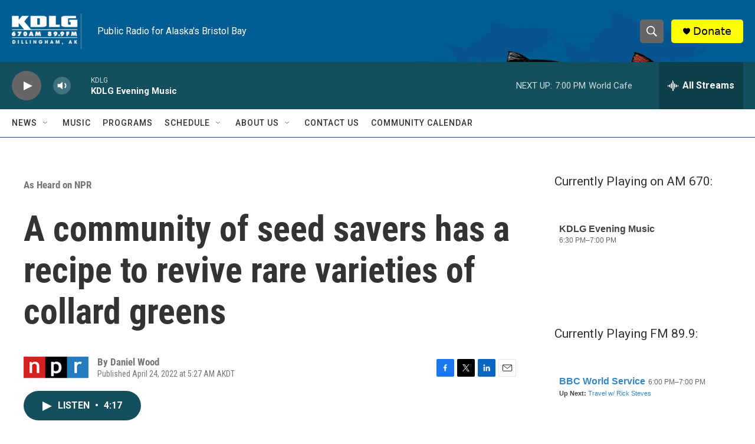

--- FILE ---
content_type: text/html
request_url: https://apps.npr.org/dailygraphics/graphics/collard-gallery-20220414/?initialWidth=700&childId=responsive-embed-collard-gallery-20220414&parentTitle=A%20community%20of%20seed%20savers%20has%20a%20recipe%20to%20revive%20rare%20varieties%20of%20collard%20greens&parentUrl=https%3A%2F%2Fwww.kdlg.org%2Fas-heard-on-npr%2Fas-heard-on-npr%2F2022-04-24%2Fa-community-of-seed-savers-has-a-recipe-to-revive-rare-varieties-of-collard-greens
body_size: 1019
content:
<!doctype html>
<html lang="en">

<head>
    <meta charset="utf-8">
    <title>collard-gallery-20220414</title>
    <meta name="viewport" content="width=device-width">
    <meta name="robots" content="noindex" />
    <base target="_blank">
    <link rel="stylesheet" href="./graphic.css">
    <script>window.GOOGLE_ANALYTICS_ID = "UA-5828686-75";</script>
</head>
<body>

    <div class="ttt">
  <!-- <h1>Meet some of the collards</h1> -->

  <!-- 
  <h2>Collard Gallery TKTK</h2>
   -->

  <div class="artist-grid">
  
    <div class="artist weldon-rouse-old-timey-cabbage-collard">
      <div class="artist-img-wrap">        
          <img src="synced/resized/col0043 _Weldon Rouse Old Timey Cabbage Collard_ (1).jpg" alt="Photo of Weldon Rouse Old Timey Cabbage Collard" />
          <div class="artist-img-overlay"></div>
      </div>
      <div class="artist-info">
        
        <h4 class="promo-text">Weldon Rouse Old Timey Cabbage Collard</h4>
        <p class="location-name">Duplin County, N.C.</p>
        <p class="from">Steward: Marie Harper</p>      
        <p class="age">Variety age: unknown</p>
        
      </div>
    </div>
  
    <div class="artist granny-hobbs">
      <div class="artist-img-wrap">        
          <img src="synced/resized/col0066-_Granny-Hobbs_-(4).jpg" alt="Photo of Granny Hobbs" />
          <div class="artist-img-overlay"></div>
      </div>
      <div class="artist-info">
        
        <h4 class="promo-text">Granny Hobbs</h4>
        <p class="location-name">Onslow County, N.C.</p>
        <p class="from">Steward: Ed Sanders</p>      
        <p class="age">Variety age: at least <b>90</b> years old</p>
        
      </div>
    </div>
  
    <div class="artist ole-timey-blue">
      <div class="artist-img-wrap">        
          <img src="synced/resized/col0004 _Ole Timey Blue_ (2).jpg" alt="Photo of Ole Timey Blue" />
          <div class="artist-img-overlay"></div>
      </div>
      <div class="artist-info">
        
        <h4 class="promo-text">Ole Timey Blue</h4>
        <p class="location-name">Chickasaw County, Miss.</p>
        <p class="from">Steward: Arnold Gene Collums</p>      
        <p class="age">Variety age: at least <b>65</b> years old</p>
        
      </div>
    </div>
  
    <div class="artist fuzzys-cabbage-collard">
      <div class="artist-img-wrap">        
          <img src="synced/resized/col0070-_Fuzzy_s-Cabbage-Collard_-(5).jpg" alt="Photo of Fuzzy's Cabbage Collard" />
          <div class="artist-img-overlay"></div>
      </div>
      <div class="artist-info">
        
        <h4 class="promo-text">Fuzzy's Cabbage Collard</h4>
        <p class="location-name">Moore County, N.C.</p>
        <p class="from">Steward: Alton "Fuzzy" Hall</p>      
        <p class="age">Variety age: unknown</p>
        
      </div>
    </div>
  
    <div class="artist tabitha-dykes">
      <div class="artist-img-wrap">        
          <img src="synced/resized/col0058-_Tabitha-Dykes_.jpg" alt="Photo of Tabitha Dykes" />
          <div class="artist-img-overlay"></div>
      </div>
      <div class="artist-info">
        
        <h4 class="promo-text">Tabitha Dykes</h4>
        <p class="location-name">Jones County, Miss.</p>
        <p class="from">Steward: Elbin McLaurin</p>      
        <p class="age">Variety age: at least <b>100</b> years old</p>
        
      </div>
    </div>
  
    <div class="artist big-daddy-greasy-green">
      <div class="artist-img-wrap">        
          <img src="synced/resized/col0035-_Big-Daddy---Greasy-Green_-(3).jpg" alt="Photo of Big Daddy Greasy Green" />
          <div class="artist-img-overlay"></div>
      </div>
      <div class="artist-info">
        
        <h4 class="promo-text">Big Daddy Greasy Green</h4>
        <p class="location-name">Grady County, Ga.</p>
        <p class="from">Steward: Hansel Sellars</p>      
        <p class="age">Variety age: at least <b>65</b> years old</p>
        
      </div>
    </div>
  
  </div>
<!-- 
  <div class="button-container">
    <a href="https://heirloomcollards.org/the-collards/"><div class="button">See more collards from the collection</div></a>
  </div> -->
</div>



<div class="footer">
  
  <p>Source: Photos from Seed Savers Exchange. See more colorfully named varieties of collard greens at <a href="https://heirloomcollards.org/the-collards/">heirloomcollards.org</a>.
</p>
  

  
</div>


    <script src="./graphic.js"></script>
</body>
</html>


--- FILE ---
content_type: text/html
request_url: https://apps.npr.org/dailygraphics/graphics/collard-map-20220420/?initialWidth=700&childId=responsive-embed-collard-map-20220420&parentTitle=A%20community%20of%20seed%20savers%20has%20a%20recipe%20to%20revive%20rare%20varieties%20of%20collard%20greens&parentUrl=https%3A%2F%2Fwww.kdlg.org%2Fas-heard-on-npr%2Fas-heard-on-npr%2F2022-04-24%2Fa-community-of-seed-savers-has-a-recipe-to-revive-rare-varieties-of-collard-greens
body_size: 1533
content:
<!doctype html>
<html lang="en">

<head>
    <meta charset="utf-8">
    <title>collard-map-20220420</title>
    <meta name="viewport" content="width=device-width">
    <meta name="robots" content="noindex" />
    <base target="_blank">
    <link rel="stylesheet" href="./graphic.css">
    <script>window.GOOGLE_ANALYTICS_ID = "UA-5828686-75";</script>
</head>
<body>

<!-- <div class="topper">

<h1>Mapping the &#8220;collard<span class="widont">&nbsp;</span>belt&#8221;</h1>



<h2>Ed Davis estimates he and his colleagues drove more than 12,000 miles across the rural roads of the ten southern states looking for collard patches. Almost all of their discoveries were limited to the Eastern half of North and South Carolina. </h2>

</div> -->

<div id="graphic" class="graphic" role="img"
  
>
    <div id='g-_ai2html-map-box' class='ai2html'>
	<!-- Generated by ai2html v0.60 - 2022-04-26 - 11:33 -->
	<!-- ai file: _ai2html-map -->

	<style type='text/css' media='screen,print'>
		.g-artboard {
			margin:0 auto;
		}
	</style>


	<!-- Artboard: large -->
	<div id='g-_ai2html-map-large' class='g-artboard g-artboard-v3 ' data-min-width='842'>
		<style type='text/css' media='screen,print'>
			#g-_ai2html-map-large{
				position:relative;
				overflow:hidden;
			}
			.g-aiAbs{
				position:absolute;
			}
			.g-aiImg{
				display:block;
				width:100% !important;
			}
			#g-_ai2html-map-large p{
				font-family:helvetica,arial,sans-serif;
				font-size:13px;
				line-height:18px;
				margin:0;
			}
			#g-_ai2html-map-large .g-aiPstyle0 {
				font-family:'Gotham SSm',Helvetica,Arial,sans-serif;
				font-size:18px;
				line-height:22px;
				font-weight:bold;
				text-align:right;
				color:#333333;
			}
			#g-_ai2html-map-large .g-aiPstyle1 {
				font-family:'Gotham SSm',Helvetica,Arial,sans-serif;
				font-size:14px;
				line-height:17px;
				font-style:italic;
				color:#333333;
			}
			#g-_ai2html-map-large .g-aiPstyle2 {
				font-family:'Gotham SSm',Helvetica,Arial,sans-serif;
				font-size:18px;
				line-height:22px;
				font-weight:bold;
				color:#333333;
			}
			#g-_ai2html-map-large .g-aiPstyle3 {
				font-family:'Gotham SSm',Helvetica,Arial,sans-serif;
				font-size:14px;
				line-height:17px;
				color:#333333;
			}
			.g-aiPtransformed p { white-space: nowrap; }
		</style>
		<div id='g-_ai2html-map-large-graphic'>
			<img id='g-ai0-0'
				class='g-aiImg'
				src='img/_ai2html-map-large.jpg'
				/>
			<div id='g-ai0-1' class='g-labels-2 g-aiAbs' style='top:16%;right:29.9575%;'>
				<p class='g-aiPstyle0'>Ira Wallace</p>
				<p class='g-aiPstyle0'>Acorn Community Farm</p>
			</div>
			<div id='g-ai0-2' class='g-labels-1 g-aiAbs' style='top:30%;left:3.5968%;width:26.3197%;'>
				<p class='g-aiPstyle1'>Only a handful of collard seed savers were discovered outside the &ldquo;Collard Belt&rdquo;</p>
			</div>
			<div id='g-ai0-3' class='g-labels-1 g-aiAbs' style='top:38.9091%;left:81.9397%;width:17.8987%;'>
				<p class='g-aiPstyle1'>Approximate border of the &ldquo;Collard Belt&rdquo;</p>
			</div>
			<div id='g-ai0-4' class='g-labels-2 g-aiAbs' style='top:61.0909%;left:76.9517%;'>
				<p class='g-aiPstyle2'>Levi Grissett</p>
			</div>
			<div id='g-ai0-5' class='g-labels-1 g-aiAbs' style='top:76%;left:62.8657%;width:32.945%;'>
				<p class='g-aiPstyle3'>Places where researchers encountered collard seed savers</p>
			</div>
		</div>
	</div>

	<!-- Artboard: small -->
	<div id='g-_ai2html-map-small' class='g-artboard g-artboard-v3 ' data-min-width='550' data-max-width='841'>
		<style type='text/css' media='screen,print'>
			#g-_ai2html-map-small{
				position:relative;
				overflow:hidden;
			}
			.g-aiAbs{
				position:absolute;
			}
			.g-aiImg{
				display:block;
				width:100% !important;
			}
			#g-_ai2html-map-small p{
				font-family:helvetica,arial,sans-serif;
				font-size:13px;
				line-height:18px;
				margin:0;
			}
			#g-_ai2html-map-small .g-aiPstyle0 {
				font-family:'Gotham SSm',Helvetica,Arial,sans-serif;
				font-size:12px;
				line-height:15px;
				font-weight:bold;
				text-align:right;
				color:#333333;
			}
			#g-_ai2html-map-small .g-aiPstyle1 {
				font-family:'Gotham SSm',Helvetica,Arial,sans-serif;
				font-size:10px;
				line-height:12px;
				font-style:italic;
				color:#333333;
			}
			#g-_ai2html-map-small .g-aiPstyle2 {
				font-family:'Gotham SSm',Helvetica,Arial,sans-serif;
				font-size:12px;
				line-height:15px;
				font-weight:bold;
				color:#333333;
			}
			#g-_ai2html-map-small .g-aiPstyle3 {
				font-family:'Gotham SSm',Helvetica,Arial,sans-serif;
				font-size:10px;
				line-height:12px;
				color:#333333;
			}
			.g-aiPtransformed p { white-space: nowrap; }
		</style>
		<div id='g-_ai2html-map-small-graphic'>
			<img id='g-ai1-0'
				class='g-aiImg'
				src='img/_ai2html-map-small.jpg'
				/>
			<div id='g-ai1-1' class='g-labels-2 g-aiAbs' style='top:11.6861%;right:25.8255%;'>
				<p class='g-aiPstyle0'>Ira Wallace</p>
				<p class='g-aiPstyle0'>Acorn Community Farm</p>
			</div>
			<div id='g-ai1-2' class='g-labels-1 g-aiAbs' style='top:26.7112%;left:4.2538%;width:45.1146%;'>
				<p class='g-aiPstyle1'>Only a handful of collard seed savers were discovered outside the &ldquo;Collard Belt&rdquo;</p>
			</div>
			<div id='g-ai1-3' class='g-labels-2 g-aiAbs' style='top:50.0834%;left:76.6707%;'>
				<p class='g-aiPstyle2'>Levi Grissett</p>
			</div>
			<div id='g-ai1-4' class='g-labels-1 g-aiAbs' style='top:60.3784%;left:65.9832%;width:31.545%;'>
				<p class='g-aiPstyle1'>Approximate border of the &ldquo;Collard Belt&rdquo;</p>
			</div>
			<div id='g-ai1-5' class='g-labels-1 g-aiAbs' style='top:86.5331%;left:6.5225%;width:73.2983%;'>
				<p class='g-aiPstyle3'>Places where researchers encountered collard seed savers.</p>
			</div>
		</div>
	</div>


	<!-- End ai2html - 2022-04-26 - 11:33 -->
</div>

</div>



<div class="footer">
  <p>Source: Edward Davis, Emory & Henry College</p>  
  <p>Credit: Daniel Wood/NPR</p>  
</div>

<script src="./graphic.js"></script>

</body>
</html>

--- FILE ---
content_type: text/html; charset=utf-8
request_url: https://www.google.com/recaptcha/api2/aframe
body_size: 267
content:
<!DOCTYPE HTML><html><head><meta http-equiv="content-type" content="text/html; charset=UTF-8"></head><body><script nonce="-SEC02Y7UnIY0dlLabMvkw">/** Anti-fraud and anti-abuse applications only. See google.com/recaptcha */ try{var clients={'sodar':'https://pagead2.googlesyndication.com/pagead/sodar?'};window.addEventListener("message",function(a){try{if(a.source===window.parent){var b=JSON.parse(a.data);var c=clients[b['id']];if(c){var d=document.createElement('img');d.src=c+b['params']+'&rc='+(localStorage.getItem("rc::a")?sessionStorage.getItem("rc::b"):"");window.document.body.appendChild(d);sessionStorage.setItem("rc::e",parseInt(sessionStorage.getItem("rc::e")||0)+1);localStorage.setItem("rc::h",'1765337921436');}}}catch(b){}});window.parent.postMessage("_grecaptcha_ready", "*");}catch(b){}</script></body></html>

--- FILE ---
content_type: text/css
request_url: https://apps.npr.org/dailygraphics/graphics/collard-gallery-20220414/graphic.css
body_size: 1702
content:
* {
  box-sizing: border-box;
  -webkit-tap-highlight-color: transparent;
}
html {
  -webkit-text-size-adjust: none;
}
body {
  margin: 0;
  padding: 33px 0;
  font: 14px/1.4 Helvetica, Arial, sans-serif;
  color: #555;
  touch-action: manipulation;
}
img,
svg {
  max-width: 100%;
}
h1 {
  margin: 0 0 33px 0;
  font-size: 20px;
  color: #666;
  font-family: 'Gotham SSm', Helvetica, Arial, sans-serif;
  font-weight: normal;
  line-height: 1.3;
  font-weight: 400;
  -webkit-font-smoothing: antialiased;
}
h2 {
  font-weight: normal;
  color: #777;
  font-size: 12px;
  margin: -22px 0 22px 0;
  line-height: 1.6;
}
h3 {
  margin: 0 0 15px 0;
  font-family: 'Knockout 31 4r';
  font-weight: normal;
  text-transform: uppercase;
  padding-top: 0;
  line-height: 1.2;
  letter-spacing: 0.05em;
  -webkit-font-smoothing: antialiased;
  font-size: 12px;
  color: #333;
}
.nowrap {
  white-space: nowrap;
}
.footnotes {
  margin-bottom: 20px;
}
.footnotes h4 {
  margin: 2px 0 7px 0;
  color: #666;
  font-size: 11px;
}
.footnotes p,
.footer p {
  margin: 2px 0 0 0;
  font-size: 11px;
  line-height: 1.7;
  color: #999;
}
.footer p {
  font-style: italic;
}
.footer p em {
  font-style: normal;
}
.footnotes p strong {
  color: #666;
}
a,
a:link,
a:visited {
  color: #4774CC;
  text-decoration: none;
}
a:hover,
a:active {
  color: #bccae5;
}
.graphic-wrapper {
  position: relative;
}
.graphic {
  position: relative;
  margin-bottom: 11px;
}
.graphic::after {
  content: "";
  display: block;
  height: 0;
  clear: both;
}
.graphic img {
  max-width: 100%;
  height: auto;
}
.key {
  margin: -11px 0 33px 0;
  padding: 0;
  list-style-type: none;
}
.key .key-item {
  display: inline-block;
  margin: 0 18px 0 0;
  padding: 0;
  line-height: 15px;
}
.key .key-item b {
  display: inline-block;
  width: 15px;
  height: 15px;
  margin-right: 6px;
  float: left;
}
.key .key-item label {
  white-space: nowrap;
  font-size: 12px;
  color: #666;
  font-weight: normal;
  -webkit-font-smoothing: antialiased;
}
svg {
  overflow: hidden;
}
.axis {
  font-size: 11px;
  -webkit-font-smoothing: antialiased;
  fill: #999;
}
.axis path,
.axis line {
  fill: none;
  stroke: #ccc;
  shape-rendering: crispEdges;
}
.axis.y path {
  display: none;
}
.axis.y .tick line {
  display: none;
}
.grid path {
  display: none;
}
.grid .tick {
  stroke: #eee;
  color: #eee;
  stroke-width: 1px;
  shape-rendering: crispEdges;
}
.grid.y g:first-child line {
  display: none;
}
.zero-line {
  stroke: #666;
  stroke-width: 1px;
  shape-rendering: crispEdges;
}
line,
rect {
  shape-rendering: crispEdges;
}
.bars rect {
  fill: #17807E;
}
.labels {
  position: absolute;
  margin: 0;
  padding: 0;
  list-style-type: none;
  border: none;
}
.labels li {
  position: absolute;
  text-align: right;
  font-size: 12px;
  line-height: 1.3;
  color: #666;
  display: table;
  -webkit-font-smoothing: antialiased;
}
.labels li span {
  display: table-cell;
  vertical-align: middle;
}
.value text {
  font-size: 10px;
  -webkit-font-smoothing: antialiased;
}
.value text.in {
  fill: #fff;
}
.value text.out {
  fill: #999;
}
body.hp {
  padding-top: 0;
  padding-bottom: 10px;
}
body.childlink {
  margin-left: auto;
  margin-right: auto;
  max-width: 800px;
}
img:not([alt]) {
  outline: 3px solid red;
}
[role="img"] img:not([alt]) {
  outline: none;
}
h1 {
  margin-left: auto;
  margin-right: auto;
  max-width: 650px;
  text-align: center;
}
body {
  padding-top: 0;
  padding-bottom: 0px;
}
.ttt {
  background-color: #fff;
  color: #333;
  padding: 12px;
  padding-bottom: 5px;
}
.ttt h2 {
  font-family: 'Gotham SSm', Helvetica, Arial, sans-serif;
  font-weight: normal;
  font-weight: 400;
  margin-left: auto;
  margin-right: auto;
  max-width: 650px;
  text-align: center;
  color: #fffceb;
  font-size: 14px;
  font-weight: 100;
  -webkit-font-smoothing: antialiased;
  margin-top: 0;
  margin-bottom: 44px;
}
.ttt .logo {
  max-width: 550px;
  margin: 0 auto;
}
.ttt .logo img {
  display: block;
}
.ttt a,
.ttt a:link,
.ttt a:visited {
  color: #F0F0F0;
}
.ttt a:hover,
.ttt a:focus {
  color: #ffffff;
  transition: color 0.2s linear, border-color 0.2s linear;
}
.artist {
  position: relative;
  margin: 5px;
}
.artist-grid {
  display: flex;
  flex-wrap: wrap;
  justify-content: center;
}
.artist-grid .artist {
  text-align: center;
  width: 46%;
}
.artist-grid .artist h4 {
  font-size: 14px;
}
.artist-grid .artist p {
  font-size: 12px;
  margin-bottom: 3px !important;
}
@media screen and (min-width: 950px) {
  .artist-grid .artist {
    width: 15%;
  }
  .artist-grid .artist h4 {
    font-size: 14px;
  }
  .artist-grid .artist p {
    font-size: 12px;
  }
}
@media screen and (max-width: 949px) and (min-width: 611px) {
  .artist-grid .artist {
    width: 30%;
  }
  .artist-grid .artist h4 {
    font-size: 16px;
  }
  .artist-grid .artist p {
    font-size: 12px;
  }
}
.artist-grid .artist h4 {
  font-family: 'Gotham SSm', Helvetica, Arial, sans-serif;
  font-weight: normal;
  font-weight: 400;
  margin: 0 0 0px 0;
  padding-bottom: 0px;
}
.artist-grid .artist p {
  font-family: 'Gotham SSm', Helvetica, Arial, sans-serif;
  font-weight: normal;
  font-weight: 400;
  margin: 0;
}
.artist-grid .artist p.promo-text {
  color: #333;
}
.artist-grid .artist img {
  display: block;
  width: 100%;
  border: 1px solid transparent;
}
.artist-grid .artist a:hover img,
.artist-grid .artist a:focus img {
  border-color: #417368;
}
.artist h4 {
  font-weight: bold !important;
  color: pink;
}
p.from {
  color: ;
}
p.location-name {
  color: #333 !important;
  font-style: italic;
}
.foonote,
.footer {
  margin-left: auto;
  margin-right: auto;
  max-width: 650px;
}
img {
  border-radius: 5px;
}
.hide-woman {
  display: none;
}
.artist-img-wrap .artist-img-overlay {
  border-radius: 5px;
  position: absolute;
  top: 0;
  bottom: 0;
  left: 0;
  width: 100%;
  background: #4b6ba0;
  mix-blend-mode: multiply;
  opacity: 0;
  transition: opacity 1s ease;
}
.artist-info {
  width: 100%;
  top: 0;
  left: 0;
  bottom: 0;
  text-align: left;
}
@media screen and (min-width: 1400px) {
  .artist-info {
    padding: 1em 2em 2em 2em;
  }
}
@media screen and (max-width: 1399px) and (min-width: 501px) {
  .artist-info {
    padding: 0.5em 1em 1em 1em;
  }
}
@media screen and (max-width: 500px) {
  .artist-info {
    padding: 0.25em 0.5em 0.5em 0.5em;
  }
}
.artist-info .promo-text {
  font-size: 0.9em;
  font-style: bold;
  margin: 0 auto 1em;
  color: #333;
  padding: 5px 0;
}
.artist-info .artist-name .location-name {
  font-size: 1.4em;
  line-height: 1;
  margin: 0.3em 0;
  color: #333 !important;
}
.artist.highlighted .artist-img-wrap .artist-img-overlay {
  opacity: 1;
}
.artist.highlighted .artist-img-wrap img {
  -webkit-filter: blur(5px);
  filter: blur(5px);
}
.artist.highlighted .artist-info {
  opacity: 1;
}


--- FILE ---
content_type: text/css
request_url: https://apps.npr.org/dailygraphics/graphics/collard-map-20220420/graphic.css
body_size: 1294
content:
* {
  box-sizing: border-box;
  -webkit-tap-highlight-color: transparent;
}
html {
  -webkit-text-size-adjust: none;
}
body {
  margin: 0;
  padding: 33px 0;
  font: 14px/1.4 Helvetica, Arial, sans-serif;
  color: #555;
  touch-action: manipulation;
}
img,
svg {
  max-width: 100%;
}
h1 {
  margin: 0 0 33px 0;
  font-size: 20px;
  color: #666;
  font-family: 'Gotham SSm', Helvetica, Arial, sans-serif;
  font-weight: normal;
  line-height: 1.3;
  font-weight: 400;
  -webkit-font-smoothing: antialiased;
}
h2 {
  font-weight: normal;
  color: #777;
  font-size: 12px;
  margin: -22px 0 22px 0;
  line-height: 1.6;
}
h3 {
  margin: 0 0 15px 0;
  font-family: 'Knockout 31 4r';
  font-weight: normal;
  text-transform: uppercase;
  padding-top: 0;
  line-height: 1.2;
  letter-spacing: 0.05em;
  -webkit-font-smoothing: antialiased;
  font-size: 12px;
  color: #333;
}
.nowrap {
  white-space: nowrap;
}
.footnotes {
  margin-bottom: 20px;
}
.footnotes h4 {
  margin: 2px 0 7px 0;
  color: #666;
  font-size: 11px;
}
.footnotes p,
.footer p {
  margin: 2px 0 0 0;
  font-size: 11px;
  line-height: 1.7;
  color: #999;
}
.footer p {
  font-style: italic;
}
.footer p em {
  font-style: normal;
}
.footnotes p strong {
  color: #666;
}
a,
a:link,
a:visited {
  color: #4774CC;
  text-decoration: none;
}
a:hover,
a:active {
  color: #bccae5;
}
.graphic-wrapper {
  position: relative;
}
.graphic {
  position: relative;
  margin-bottom: 11px;
}
.graphic::after {
  content: "";
  display: block;
  height: 0;
  clear: both;
}
.graphic img {
  max-width: 100%;
  height: auto;
}
.key {
  margin: -11px 0 33px 0;
  padding: 0;
  list-style-type: none;
}
.key .key-item {
  display: inline-block;
  margin: 0 18px 0 0;
  padding: 0;
  line-height: 15px;
}
.key .key-item b {
  display: inline-block;
  width: 15px;
  height: 15px;
  margin-right: 6px;
  float: left;
}
.key .key-item label {
  white-space: nowrap;
  font-size: 12px;
  color: #666;
  font-weight: normal;
  -webkit-font-smoothing: antialiased;
}
svg {
  overflow: hidden;
}
.axis {
  font-size: 11px;
  -webkit-font-smoothing: antialiased;
  fill: #999;
}
.axis path,
.axis line {
  fill: none;
  stroke: #ccc;
  shape-rendering: crispEdges;
}
.axis.y path {
  display: none;
}
.axis.y .tick line {
  display: none;
}
.grid path {
  display: none;
}
.grid .tick {
  stroke: #eee;
  color: #eee;
  stroke-width: 1px;
  shape-rendering: crispEdges;
}
.grid.y g:first-child line {
  display: none;
}
.zero-line {
  stroke: #666;
  stroke-width: 1px;
  shape-rendering: crispEdges;
}
line,
rect {
  shape-rendering: crispEdges;
}
.bars rect {
  fill: #17807E;
}
.labels {
  position: absolute;
  margin: 0;
  padding: 0;
  list-style-type: none;
  border: none;
}
.labels li {
  position: absolute;
  text-align: right;
  font-size: 12px;
  line-height: 1.3;
  color: #666;
  display: table;
  -webkit-font-smoothing: antialiased;
}
.labels li span {
  display: table-cell;
  vertical-align: middle;
}
.value text {
  font-size: 10px;
  -webkit-font-smoothing: antialiased;
}
.value text.in {
  fill: #fff;
}
.value text.out {
  fill: #999;
}
body.hp {
  padding-top: 0;
  padding-bottom: 10px;
}
body.childlink {
  margin-left: auto;
  margin-right: auto;
  max-width: 800px;
}
img:not([alt]) {
  outline: 3px solid red;
}
[role="img"] img:not([alt]) {
  outline: none;
}
.sr-only {
  opacity: 0;
  position: absolute;
  left: -1000px;
  clip: inset(0, 0, 0, 0);
  width: 1px;
  height: 1px;
}
body {
  padding: 10px 0;
}
h2 {
  margin-bottom: 0px;
}
.g-labels-2 p {
  font-size: 16px !important;
  line-height: 18px !important;
  text-shadow: -0.5px -0.5px 10px #ffffff;
}
.g-labels-1 p {
  text-align: left;
  text-shadow: -0.5px -0.5px 10px #ffffff;
}
.topper,
.footer,
.footnotes {
  margin-left: auto;
  margin-right: auto;
  max-width: 650px;
}
.graphic {
  margin-left: auto;
  margin-right: auto;
  max-width: 650px;
  text-align: center;
  max-width: 1000px;
}
.graphic #g-_ai2html-map-box {
  margin-left: 100px;
}
@media screen and (max-width: 1000px) {
  .graphic {
    margin-left: auto;
    margin-right: auto;
    max-width: 650px;
    text-align: center;
    max-width: 1000px;
  }
  .graphic #g-_ai2html-map-box {
    margin-left: 0px;
  }
}
@media screen and (max-width: 820px) {
  .g-labels-2 p {
    font-size: 14px !important;
    line-height: 16px !important;
  }
  .g-labels-1 p {
    font-size: 12px !important;
    line-height: 14px !important;
  }
}
@media screen and (max-width: 550px) {
  .g-labels-2 p {
    font-size: 12px !important;
    line-height: 14px !important;
    text-shadow: -0.5px -0.5px 10px #ffffff;
  }
  .g-labels-1 p {
    font-size: 11px;
    line-height: 12px;
    text-align: left !important;
    text-shadow: -0.5px -0.5px 10px #ffffff;
  }
}
@media screen and (min-width: 550px) {
  #g-_ai2html-map-small {
    display: none;
  }
}
@media screen and (max-width: 549px) {
  #g-_ai2html-map-large {
    display: none;
  }
}


--- FILE ---
content_type: text/javascript; charset=utf-8
request_url: https://api.composer.nprstations.org/v1/widget/518289d1e1c82ae3b4270370/now?bust=641345684&callback=jQuery17204397952285042479_1765337919545&format=jsonp&date=2025-12-10&times=true&_=1765337919824
body_size: 376
content:
/**/ typeof jQuery17204397952285042479_1765337919545 === 'function' && jQuery17204397952285042479_1765337919545("<!--NOW PLAYING WIDGET --><div class=\"whatson-block\"><div class=\"whatson-program\"><a href=\"http://kdlg.org/programs/bbc-world-service\" target=\"_blank\" class=\"whatson-programName\">BBC World Service</a><span>6:00 PM&#8211;7:00 PM</span></div><p><b>Up Next: </b><a href=\"http://kdlg.org/programs/travel-w-rick-steves\" target=\"_blank\">Travel w/ Rick Steves</a></p></div>");

--- FILE ---
content_type: text/javascript; charset=utf-8
request_url: https://api.composer.nprstations.org/v1/widget/51828991e1c8067ec0bb1bd8/now?bust=362262341&callback=jQuery172003800677994945856_1765337919600&format=jsonp&date=2025-12-10&times=true&_=1765337919842
body_size: 290
content:
/**/ typeof jQuery172003800677994945856_1765337919600 === 'function' && jQuery172003800677994945856_1765337919600("<!--NOW PLAYING WIDGET --><div class=\"whatson-block\"><div class=\"whatson-program\"><div class=\"whatson-programName\">KDLG Evening Music</div><span>6:30 PM&#8211;7:00 PM</span></div><p><b>Up Next: </b><a href=\"http://kdlg.org/programs/world-cafe\" target=\"_blank\">World Cafe</a></p></div>");